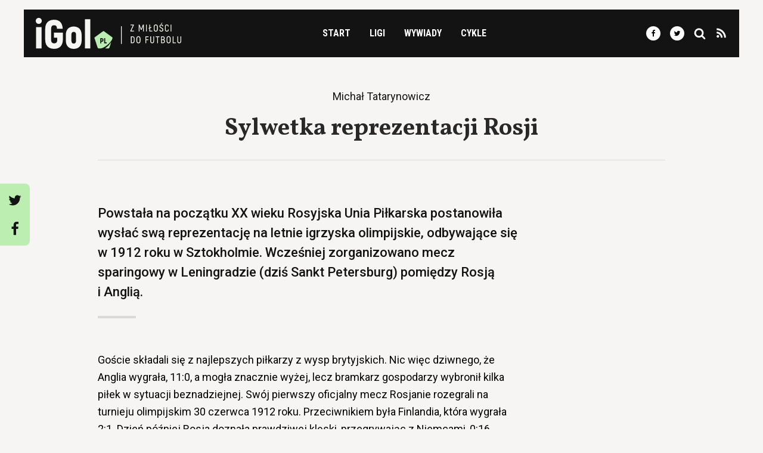

--- FILE ---
content_type: text/html; charset=UTF-8
request_url: https://igol.pl/sylwetka-reprezentacji-rosji/
body_size: 22335
content:
  <!doctype html>
<html lang="pl-PL">
<head>
<title>Sylwetka reprezentacji Rosji</title>
<meta charset="UTF-8">
<meta http-equiv="Content-Type" content="text/html; charset=UTF-8">
<meta http-equiv="X-UA-Compatible" content="IE=edge">
<meta name="viewport" content="width=device-width, initial-scale=1, shrink-to-fit=no">
<meta name="theme-color" content="#bceeb2">
<link rel="stylesheet" href="https://static.igol.pl/styles.css" type="text/css" media="screen">
<link rel="icon" type="image/png" href="https://static.igol.pl/icon.png">
<script src="https://static.igol.pl/scripts.js"></script>
<link rel="dns-prefetch" href="//fonts.googleapis.com/">
<link rel="dns-prefetch" href="//ajax.googleapis.com/">
<link rel="dns-prefetch" href="//s3.eu-central-1.amazonaws.com/">
<meta name='robots' content='index, follow, max-image-preview:large, max-snippet:-1, max-video-preview:-1' />

	<!-- This site is optimized with the Yoast SEO plugin v26.7 - https://yoast.com/wordpress/plugins/seo/ -->
	<link rel="canonical" href="https://igol.pl/sylwetka-reprezentacji-rosji/" />
	<meta property="og:locale" content="pl_PL" />
	<meta property="og:type" content="article" />
	<meta property="og:title" content="Sylwetka reprezentacji Rosji" />
	<meta property="og:url" content="https://igol.pl/sylwetka-reprezentacji-rosji/" />
	<meta property="og:site_name" content="iGol.pl" />
	<meta property="article:publisher" content="https://www.facebook.com/igolpl" />
	<meta property="article:published_time" content="2008-06-05T12:53:00+00:00" />
	<meta property="og:image" content="https://igol.pl/wp-content/uploads/2018/02/social.png" />
	<meta property="og:image:width" content="1200" />
	<meta property="og:image:height" content="630" />
	<meta property="og:image:type" content="image/png" />
	<meta name="twitter:card" content="summary_large_image" />
	<meta name="twitter:creator" content="@igolpl" />
	<meta name="twitter:site" content="@igolpl" />
	<script type="application/ld+json" class="yoast-schema-graph">{"@context":"https://schema.org","@graph":[{"@type":"Article","@id":"https://igol.pl/sylwetka-reprezentacji-rosji/#article","isPartOf":{"@id":"https://igol.pl/sylwetka-reprezentacji-rosji/"},"headline":"Sylwetka reprezentacji Rosji","datePublished":"2008-06-05T12:53:00+00:00","mainEntityOfPage":{"@id":"https://igol.pl/sylwetka-reprezentacji-rosji/"},"wordCount":1769,"publisher":{"@id":"https://igol.pl/#organization"},"keywords":["Rosja"],"articleSection":["Inne"],"inLanguage":"pl-PL"},{"@type":"WebPage","@id":"https://igol.pl/sylwetka-reprezentacji-rosji/","url":"https://igol.pl/sylwetka-reprezentacji-rosji/","name":"Sylwetka reprezentacji Rosji","isPartOf":{"@id":"https://igol.pl/#website"},"datePublished":"2008-06-05T12:53:00+00:00","inLanguage":"pl-PL","potentialAction":[{"@type":"ReadAction","target":["https://igol.pl/sylwetka-reprezentacji-rosji/"]}]},{"@type":"WebSite","@id":"https://igol.pl/#website","url":"https://igol.pl/","name":"iGol.pl","description":"Z miłości do futbolu","publisher":{"@id":"https://igol.pl/#organization"},"inLanguage":"pl-PL"},{"@type":"Organization","@id":"https://igol.pl/#organization","name":"iGol","url":"https://igol.pl/","logo":{"@type":"ImageObject","inLanguage":"pl-PL","@id":"https://igol.pl/#/schema/logo/image/","url":"https://igol.fra1.digitaloceanspaces.com/wp-content/uploads/2020/05/horizontal-white-bg.png","contentUrl":"https://igol.fra1.digitaloceanspaces.com/wp-content/uploads/2020/05/horizontal-white-bg.png","width":1865,"height":397,"caption":"iGol"},"image":{"@id":"https://igol.pl/#/schema/logo/image/"},"sameAs":["https://www.facebook.com/igolpl","https://x.com/igolpl","https://www.instagram.com/igolpl/","https://www.linkedin.com/company/igol/"]}]}</script>
	<!-- / Yoast SEO plugin. -->


<link rel='dns-prefetch' href='//analytics.weeby.studio' />
<style id='wp-img-auto-sizes-contain-inline-css' type='text/css'>
img:is([sizes=auto i],[sizes^="auto," i]){contain-intrinsic-size:3000px 1500px}
/*# sourceURL=wp-img-auto-sizes-contain-inline-css */
</style>

<link rel='stylesheet' id='wp-block-library-css' href='https://igol.pl/wp-includes/css/dist/block-library/style.min.css' type='text/css' media='all' />
<style id='global-styles-inline-css' type='text/css'>
:root{--wp--preset--aspect-ratio--square: 1;--wp--preset--aspect-ratio--4-3: 4/3;--wp--preset--aspect-ratio--3-4: 3/4;--wp--preset--aspect-ratio--3-2: 3/2;--wp--preset--aspect-ratio--2-3: 2/3;--wp--preset--aspect-ratio--16-9: 16/9;--wp--preset--aspect-ratio--9-16: 9/16;--wp--preset--color--black: #000000;--wp--preset--color--cyan-bluish-gray: #abb8c3;--wp--preset--color--white: #ffffff;--wp--preset--color--pale-pink: #f78da7;--wp--preset--color--vivid-red: #cf2e2e;--wp--preset--color--luminous-vivid-orange: #ff6900;--wp--preset--color--luminous-vivid-amber: #fcb900;--wp--preset--color--light-green-cyan: #7bdcb5;--wp--preset--color--vivid-green-cyan: #00d084;--wp--preset--color--pale-cyan-blue: #8ed1fc;--wp--preset--color--vivid-cyan-blue: #0693e3;--wp--preset--color--vivid-purple: #9b51e0;--wp--preset--gradient--vivid-cyan-blue-to-vivid-purple: linear-gradient(135deg,rgb(6,147,227) 0%,rgb(155,81,224) 100%);--wp--preset--gradient--light-green-cyan-to-vivid-green-cyan: linear-gradient(135deg,rgb(122,220,180) 0%,rgb(0,208,130) 100%);--wp--preset--gradient--luminous-vivid-amber-to-luminous-vivid-orange: linear-gradient(135deg,rgb(252,185,0) 0%,rgb(255,105,0) 100%);--wp--preset--gradient--luminous-vivid-orange-to-vivid-red: linear-gradient(135deg,rgb(255,105,0) 0%,rgb(207,46,46) 100%);--wp--preset--gradient--very-light-gray-to-cyan-bluish-gray: linear-gradient(135deg,rgb(238,238,238) 0%,rgb(169,184,195) 100%);--wp--preset--gradient--cool-to-warm-spectrum: linear-gradient(135deg,rgb(74,234,220) 0%,rgb(151,120,209) 20%,rgb(207,42,186) 40%,rgb(238,44,130) 60%,rgb(251,105,98) 80%,rgb(254,248,76) 100%);--wp--preset--gradient--blush-light-purple: linear-gradient(135deg,rgb(255,206,236) 0%,rgb(152,150,240) 100%);--wp--preset--gradient--blush-bordeaux: linear-gradient(135deg,rgb(254,205,165) 0%,rgb(254,45,45) 50%,rgb(107,0,62) 100%);--wp--preset--gradient--luminous-dusk: linear-gradient(135deg,rgb(255,203,112) 0%,rgb(199,81,192) 50%,rgb(65,88,208) 100%);--wp--preset--gradient--pale-ocean: linear-gradient(135deg,rgb(255,245,203) 0%,rgb(182,227,212) 50%,rgb(51,167,181) 100%);--wp--preset--gradient--electric-grass: linear-gradient(135deg,rgb(202,248,128) 0%,rgb(113,206,126) 100%);--wp--preset--gradient--midnight: linear-gradient(135deg,rgb(2,3,129) 0%,rgb(40,116,252) 100%);--wp--preset--font-size--small: 13px;--wp--preset--font-size--medium: 20px;--wp--preset--font-size--large: 36px;--wp--preset--font-size--x-large: 42px;--wp--preset--spacing--20: 0.44rem;--wp--preset--spacing--30: 0.67rem;--wp--preset--spacing--40: 1rem;--wp--preset--spacing--50: 1.5rem;--wp--preset--spacing--60: 2.25rem;--wp--preset--spacing--70: 3.38rem;--wp--preset--spacing--80: 5.06rem;--wp--preset--shadow--natural: 6px 6px 9px rgba(0, 0, 0, 0.2);--wp--preset--shadow--deep: 12px 12px 50px rgba(0, 0, 0, 0.4);--wp--preset--shadow--sharp: 6px 6px 0px rgba(0, 0, 0, 0.2);--wp--preset--shadow--outlined: 6px 6px 0px -3px rgb(255, 255, 255), 6px 6px rgb(0, 0, 0);--wp--preset--shadow--crisp: 6px 6px 0px rgb(0, 0, 0);}:where(.is-layout-flex){gap: 0.5em;}:where(.is-layout-grid){gap: 0.5em;}body .is-layout-flex{display: flex;}.is-layout-flex{flex-wrap: wrap;align-items: center;}.is-layout-flex > :is(*, div){margin: 0;}body .is-layout-grid{display: grid;}.is-layout-grid > :is(*, div){margin: 0;}:where(.wp-block-columns.is-layout-flex){gap: 2em;}:where(.wp-block-columns.is-layout-grid){gap: 2em;}:where(.wp-block-post-template.is-layout-flex){gap: 1.25em;}:where(.wp-block-post-template.is-layout-grid){gap: 1.25em;}.has-black-color{color: var(--wp--preset--color--black) !important;}.has-cyan-bluish-gray-color{color: var(--wp--preset--color--cyan-bluish-gray) !important;}.has-white-color{color: var(--wp--preset--color--white) !important;}.has-pale-pink-color{color: var(--wp--preset--color--pale-pink) !important;}.has-vivid-red-color{color: var(--wp--preset--color--vivid-red) !important;}.has-luminous-vivid-orange-color{color: var(--wp--preset--color--luminous-vivid-orange) !important;}.has-luminous-vivid-amber-color{color: var(--wp--preset--color--luminous-vivid-amber) !important;}.has-light-green-cyan-color{color: var(--wp--preset--color--light-green-cyan) !important;}.has-vivid-green-cyan-color{color: var(--wp--preset--color--vivid-green-cyan) !important;}.has-pale-cyan-blue-color{color: var(--wp--preset--color--pale-cyan-blue) !important;}.has-vivid-cyan-blue-color{color: var(--wp--preset--color--vivid-cyan-blue) !important;}.has-vivid-purple-color{color: var(--wp--preset--color--vivid-purple) !important;}.has-black-background-color{background-color: var(--wp--preset--color--black) !important;}.has-cyan-bluish-gray-background-color{background-color: var(--wp--preset--color--cyan-bluish-gray) !important;}.has-white-background-color{background-color: var(--wp--preset--color--white) !important;}.has-pale-pink-background-color{background-color: var(--wp--preset--color--pale-pink) !important;}.has-vivid-red-background-color{background-color: var(--wp--preset--color--vivid-red) !important;}.has-luminous-vivid-orange-background-color{background-color: var(--wp--preset--color--luminous-vivid-orange) !important;}.has-luminous-vivid-amber-background-color{background-color: var(--wp--preset--color--luminous-vivid-amber) !important;}.has-light-green-cyan-background-color{background-color: var(--wp--preset--color--light-green-cyan) !important;}.has-vivid-green-cyan-background-color{background-color: var(--wp--preset--color--vivid-green-cyan) !important;}.has-pale-cyan-blue-background-color{background-color: var(--wp--preset--color--pale-cyan-blue) !important;}.has-vivid-cyan-blue-background-color{background-color: var(--wp--preset--color--vivid-cyan-blue) !important;}.has-vivid-purple-background-color{background-color: var(--wp--preset--color--vivid-purple) !important;}.has-black-border-color{border-color: var(--wp--preset--color--black) !important;}.has-cyan-bluish-gray-border-color{border-color: var(--wp--preset--color--cyan-bluish-gray) !important;}.has-white-border-color{border-color: var(--wp--preset--color--white) !important;}.has-pale-pink-border-color{border-color: var(--wp--preset--color--pale-pink) !important;}.has-vivid-red-border-color{border-color: var(--wp--preset--color--vivid-red) !important;}.has-luminous-vivid-orange-border-color{border-color: var(--wp--preset--color--luminous-vivid-orange) !important;}.has-luminous-vivid-amber-border-color{border-color: var(--wp--preset--color--luminous-vivid-amber) !important;}.has-light-green-cyan-border-color{border-color: var(--wp--preset--color--light-green-cyan) !important;}.has-vivid-green-cyan-border-color{border-color: var(--wp--preset--color--vivid-green-cyan) !important;}.has-pale-cyan-blue-border-color{border-color: var(--wp--preset--color--pale-cyan-blue) !important;}.has-vivid-cyan-blue-border-color{border-color: var(--wp--preset--color--vivid-cyan-blue) !important;}.has-vivid-purple-border-color{border-color: var(--wp--preset--color--vivid-purple) !important;}.has-vivid-cyan-blue-to-vivid-purple-gradient-background{background: var(--wp--preset--gradient--vivid-cyan-blue-to-vivid-purple) !important;}.has-light-green-cyan-to-vivid-green-cyan-gradient-background{background: var(--wp--preset--gradient--light-green-cyan-to-vivid-green-cyan) !important;}.has-luminous-vivid-amber-to-luminous-vivid-orange-gradient-background{background: var(--wp--preset--gradient--luminous-vivid-amber-to-luminous-vivid-orange) !important;}.has-luminous-vivid-orange-to-vivid-red-gradient-background{background: var(--wp--preset--gradient--luminous-vivid-orange-to-vivid-red) !important;}.has-very-light-gray-to-cyan-bluish-gray-gradient-background{background: var(--wp--preset--gradient--very-light-gray-to-cyan-bluish-gray) !important;}.has-cool-to-warm-spectrum-gradient-background{background: var(--wp--preset--gradient--cool-to-warm-spectrum) !important;}.has-blush-light-purple-gradient-background{background: var(--wp--preset--gradient--blush-light-purple) !important;}.has-blush-bordeaux-gradient-background{background: var(--wp--preset--gradient--blush-bordeaux) !important;}.has-luminous-dusk-gradient-background{background: var(--wp--preset--gradient--luminous-dusk) !important;}.has-pale-ocean-gradient-background{background: var(--wp--preset--gradient--pale-ocean) !important;}.has-electric-grass-gradient-background{background: var(--wp--preset--gradient--electric-grass) !important;}.has-midnight-gradient-background{background: var(--wp--preset--gradient--midnight) !important;}.has-small-font-size{font-size: var(--wp--preset--font-size--small) !important;}.has-medium-font-size{font-size: var(--wp--preset--font-size--medium) !important;}.has-large-font-size{font-size: var(--wp--preset--font-size--large) !important;}.has-x-large-font-size{font-size: var(--wp--preset--font-size--x-large) !important;}
/*# sourceURL=global-styles-inline-css */
</style>

<style id='classic-theme-styles-inline-css' type='text/css'>
/*! This file is auto-generated */
.wp-block-button__link{color:#fff;background-color:#32373c;border-radius:9999px;box-shadow:none;text-decoration:none;padding:calc(.667em + 2px) calc(1.333em + 2px);font-size:1.125em}.wp-block-file__button{background:#32373c;color:#fff;text-decoration:none}
/*# sourceURL=/wp-includes/css/classic-themes.min.css */
</style>
<script type="text/javascript" defer data-domain='igol.pl' data-api='https://analytics.weeby.studio/api/event' data-cfasync='false' event-category="Inne" event-post_tag="Rosja" event-user_logged_in='no' src="https://analytics.weeby.studio/js/plausible.outbound-links.file-downloads.tagged-events.pageview-props.js?ver=2.5.0" id="plausible-analytics-js"></script>
<script type="text/javascript" id="plausible-analytics-js-after">
/* <![CDATA[ */
window.plausible = window.plausible || function() { (window.plausible.q = window.plausible.q || []).push(arguments) }
//# sourceURL=plausible-analytics-js-after
/* ]]> */
</script>
			</head>
<body class="antialiased bg-grey-light pt-nav lg:pt-0 wp-singular post-template-default single single-post postid-43638 single-format-standard wp-theme-igol">	
	<nav id="top-navigation" class="container mx-auto fixed pin-t pin-l pin-r lg:static z-50 lg:flex lg:flex-row lg:items-center lg:justify-between lg:flex-wrap bg-black lg:min-h-0 lg:py-3 px-5 mb-5 lg:my-4" data-nav-open="false">

      <div class="flex w-full items-center justify-between lg:w-auto">        
        <a href="https://igol.pl" rel="home"><svg class="block w-auto h-11 lg:h-13 my-4 lg:my-2px"xmlns="http://www.w3.org/2000/svg" width="447.64" height="95.32" viewBox="0 0 447.64 95.32"><path d="M9.27 18.53a9 9 0 0 0 4.7-1.3 9.35 9.35 0 0 0 3.31-3.36 9.14 9.14 0 0 0 1.25-4.6 9.38 9.38 0 0 0-1.25-4.76 8.93 8.93 0 0 0-3.31-3.29A9.58 9.58 0 0 0 9.27 0a9.76 9.76 0 0 0-4.82 1.22A8.63 8.63 0 0 0 1.2 4.51a9.94 9.94 0 0 0 0 9.47 8.75 8.75 0 0 0 3.25 3.31 9.46 9.46 0 0 0 4.82 1.24zM.76 93.73h16.93V28.2H.76v65.53zM56.36 95.2q12.77 0 19.7-7.15t7.37-20.77V45.52H55.74V61.1h10.4v6.18c0 3.86-.78 6.67-2.35 8.41s-4 2.61-7.18 2.58-5.42-.83-7-2.58-2.32-4.55-2.32-8.41V33.65q0-5.81 2.35-8.43c1.56-1.75 3.82-2.61 6.8-2.58s5.19.83 6.59 2.58 2.16 4.56 2.32 8.43H82.9q-.5-13.67-7.2-20.79T56.48 5.71a32 32 0 0 0-14.81 3.24 21.62 21.62 0 0 0-9.36 9.42q-3.25 6.19-3.25 15.28v33.63q0 9.09 3.26 15.31A21.61 21.61 0 0 0 41.66 92a31.37 31.37 0 0 0 14.7 3.2zM116.83 95.32a26.68 26.68 0 0 0 13.12-3.05 20.13 20.13 0 0 0 8.31-8.85 31.84 31.84 0 0 0 2.91-14.18V52.56a31.65 31.65 0 0 0-2.91-14.15 19.93 19.93 0 0 0-8.31-8.79 30 30 0 0 0-26.24 0 19.89 19.89 0 0 0-8.32 8.79 31.79 31.79 0 0 0-2.91 14.15v16.68a32 32 0 0 0 2.91 14.18 20.09 20.09 0 0 0 8.32 8.85 26.65 26.65 0 0 0 13.12 3.05zm0-16.32a6.27 6.27 0 0 1-5.35-2.33q-1.81-2.35-1.82-7.43V52.56c0-3.38.61-5.83 1.82-7.37a7.44 7.44 0 0 1 10.7 0c1.21 1.54 1.82 4 1.82 7.37v16.68q0 5.07-1.82 7.43a6.29 6.29 0 0 1-5.35 2.33zM151.22 4.08h16.81v89.65h-16.81z" fill="#f5f5f2"/><path d="M190.43 91.79l-9.5-29.25a3 3 0 0 1 1-3.19l24.88-18.08a3 3 0 0 1 3.35 0l24.9 18.08a3 3 0 0 1 1 3.19l-1.57 4.86c-12.55 19.72-30.7 26.25-33.29 26.32h-8.05a3 3 0 0 1-2.72-1.93zm41.85-17.41l-5.66 17.41a3 3 0 0 1-2.72 2h-10.44a65.07 65.07 0 0 0 18.82-19.41zm-30.41 3.95v-5.08h1.37a6 6 0 0 0 2.82-.64 4.31 4.31 0 0 0 1.78-1.83 6.94 6.94 0 0 0 0-5.78 4.33 4.33 0 0 0-1.78-1.84 6 6 0 0 0-2.82-.64h-4.58v15.81h3.21zm16.53 0v-3h-4.7V62.52h-3.21v15.81h7.91zm-16.53-8.13v-4.63h1.33a1.81 1.81 0 0 1 1.46.59 2.64 2.64 0 0 1 .51 1.74 2.55 2.55 0 0 1-.51 1.71 1.81 1.81 0 0 1-1.46.59h-1.33z" fill="#baedb0" fill-rule="evenodd"/><path fill="#f5f5f2" d="M294.04 39.42L302 22.37v-1.68h-10.52V23H299l-7.93 16.96v1.77h11.09v-2.31h-8.12zM329.9 20.69l-3.63 8.81c-.18.43-.37.92-.57 1.46s-.4 1.08-.59 1.61-.34 1-.46 1.34h-.12c-.12-.36-.27-.82-.45-1.34l-.58-1.62c-.2-.54-.39-1-.57-1.46l-3.63-8.81h-2.59v21h2.44v-9.65c0-1.13 0-2.23-.06-3.27s-.09-2.08-.15-3.1h.15c.27.8.6 1.68 1 2.62s.73 1.91 1.1 2.91l2.22 5.68h2.44l2.19-5.68c.38-1 .76-2 1.12-2.91s.69-1.82 1-2.62h.13c-.06 1-.11 2-.15 3.1s0 2.14-.07 3.27v9.65h2.44v-21h-2.56zM339.3 20.69h2.46v21.04h-2.46zM351.94 39.42v-7.91l3.82-1.47v-2.22l-3.82 1.47v-8.6h-2.46v9.53l-2.38.9v2.23l2.38-.91v9.29h9.41v-2.31h-6.95zM369.39 42.12a6.48 6.48 0 0 0 3.35-.85 5.39 5.39 0 0 0 2.12-2.42 8.56 8.56 0 0 0 .75-3.73v-7.85a8.5 8.5 0 0 0-.75-3.71 5.37 5.37 0 0 0-2.12-2.41 7 7 0 0 0-6.71 0 5.47 5.47 0 0 0-2.14 2.41 8.64 8.64 0 0 0-.76 3.71v7.85a8.7 8.7 0 0 0 .76 3.73 5.49 5.49 0 0 0 2.14 2.42 6.49 6.49 0 0 0 3.36.85zm0-2.41a3.33 3.33 0 0 1-2.79-1.19 5.34 5.34 0 0 1-.94-3.4v-7.85a5.26 5.26 0 0 1 .94-3.37 3.33 3.33 0 0 1 2.79-1.19 3.3 3.3 0 0 1 2.76 1.19 5.32 5.32 0 0 1 .94 3.37v7.85a5.4 5.4 0 0 1-.94 3.4 3.3 3.3 0 0 1-2.76 1.19zM384.98 18.61h2l3.21-3.57h-2.49zm1.56 23.51a6.63 6.63 0 0 0 2.53-.48 5.42 5.42 0 0 0 1.85-1.26 5.71 5.71 0 0 0 1.13-1.84 6.25 6.25 0 0 0 .38-2.16 5.69 5.69 0 0 0-.5-2.39 6.23 6.23 0 0 0-1.3-1.79 11.93 11.93 0 0 0-1.77-1.37c-.65-.4-1.29-.79-1.93-1.16a17.58 17.58 0 0 1-1.78-1.13 5.16 5.16 0 0 1-1.29-1.31 3 3 0 0 1-.51-1.67 2.76 2.76 0 0 1 .84-2.09 3.29 3.29 0 0 1 2.32-.79 3 3 0 0 1 2.23.83 3.72 3.72 0 0 1 .92 2.56h2.5a6.85 6.85 0 0 0-.76-3 5 5 0 0 0-1.94-2 6 6 0 0 0-3-.73 6.21 6.21 0 0 0-3 .7 4.9 4.9 0 0 0-1.95 1.85 5.22 5.22 0 0 0-.7 2.68 5.1 5.1 0 0 0 .5 2.31 6 6 0 0 0 1.29 1.76 12.64 12.64 0 0 0 1.77 1.37c.64.41 1.28.8 1.92 1.18a16 16 0 0 1 1.77 1.17 5.31 5.31 0 0 1 1.3 1.34 3.08 3.08 0 0 1 .5 1.69 4 4 0 0 1-.38 1.76 2.6 2.6 0 0 1-1.13 1.19 3.72 3.72 0 0 1-1.89.44 3.4 3.4 0 0 1-2.5-.91 3.81 3.81 0 0 1-1-2.69h-2.49a6.62 6.62 0 0 0 .78 3.18 5.09 5.09 0 0 0 2.08 2.06 6.55 6.55 0 0 0 3.21.7zM403.39 42.09a5.85 5.85 0 0 0 4.35-1.63 7 7 0 0 0 1.78-4.62h-2.46a4.82 4.82 0 0 1-1.11 3 3.39 3.39 0 0 1-2.59 1 3.49 3.49 0 0 1-1.8-.45 3 3 0 0 1-1.22-1.36 5.53 5.53 0 0 1-.44-2.31v-8.9a5.77 5.77 0 0 1 .43-2.33 3 3 0 0 1 1.17-1.37 3.82 3.82 0 0 1 4.34.52 4.74 4.74 0 0 1 1.06 3h2.44a8.09 8.09 0 0 0-.86-3.43 5.14 5.14 0 0 0-2.06-2.12 6.31 6.31 0 0 0-3.12-.73 6.05 6.05 0 0 0-3.09.76 5.07 5.07 0 0 0-2 2.18 7.8 7.8 0 0 0-.73 3.52v8.9a7.65 7.65 0 0 0 .74 3.51 5.05 5.05 0 0 0 2.07 2.17 6.2 6.2 0 0 0 3.1.69zM415.06 20.69h2.47v21.04h-2.47zM292.72 77.81h5a7.31 7.31 0 0 0 3.41-.76 5.13 5.13 0 0 0 2.18-2.17 7.41 7.41 0 0 0 .76-3.44v-8.3a7.41 7.41 0 0 0-.76-3.44 5.05 5.05 0 0 0-2.17-2.17 7.19 7.19 0 0 0-3.44-.76h-5v21zm2.46-2.34V59.11h2.55a3.8 3.8 0 0 1 2.88 1 4.25 4.25 0 0 1 1 3.06v8.15a4.29 4.29 0 0 1-1 3.09 3.84 3.84 0 0 1-2.87 1h-2.55zM316 78.2a6.39 6.39 0 0 0 3.35-.86 5.49 5.49 0 0 0 2.12-2.41 8.87 8.87 0 0 0 .75-3.74v-7.84a8.73 8.73 0 0 0-.75-3.71 5.49 5.49 0 0 0-2.12-2.41 7 7 0 0 0-6.71 0 5.49 5.49 0 0 0-2.15 2.41 8.58 8.58 0 0 0-.75 3.71v7.84a8.72 8.72 0 0 0 .75 3.74 5.49 5.49 0 0 0 2.15 2.41 6.4 6.4 0 0 0 3.36.86zm0-2.41a3.39 3.39 0 0 1-2.8-1.19 5.41 5.41 0 0 1-.93-3.41v-7.84a5.32 5.32 0 0 1 .93-3.37 3.4 3.4 0 0 1 2.8-1.2 3.36 3.36 0 0 1 2.76 1.2 5.32 5.32 0 0 1 .93 3.37v7.84a5.41 5.41 0 0 1-.93 3.41 3.35 3.35 0 0 1-2.76 1.19zM347.29 59.05v-2.28h-9.74v21.04h2.47v-9.32h6.73V66.2h-6.73v-7.15h7.27zM358.33 78.11a6.22 6.22 0 0 0 3.14-.77 5.19 5.19 0 0 0 2.09-2.25 8.06 8.06 0 0 0 .75-3.66V56.77h-2.49v14.66a5.77 5.77 0 0 1-.44 2.41 3 3 0 0 1-1.21 1.41 3.51 3.51 0 0 1-1.84.45 3.43 3.43 0 0 1-1.81-.45 3.07 3.07 0 0 1-1.21-1.41 5.94 5.94 0 0 1-.43-2.41V56.77h-2.53v14.66a8.19 8.19 0 0 0 .76 3.66 5.17 5.17 0 0 0 2.08 2.25 6.24 6.24 0 0 0 3.14.77zM380.63 56.77h-11.52v2.31h4.51v18.73h2.5V59.08h4.51v-2.31zM394.32 66.95a3.63 3.63 0 0 0 1.73-1.69 6.95 6.95 0 0 0 0-5.91 4.62 4.62 0 0 0-1.92-1.92 6.47 6.47 0 0 0-3-.66h-5.35v21h5.74a7.24 7.24 0 0 0 3.21-.69 4.87 4.87 0 0 0 2.07-2 6.61 6.61 0 0 0 .74-3.2 5.82 5.82 0 0 0-.85-3.2 4.35 4.35 0 0 0-2.37-1.73zm-3.4-7.87a3.28 3.28 0 0 1 2.45.81 3.51 3.51 0 0 1 .8 2.53 3.78 3.78 0 0 1-.79 2.6 3.1 3.1 0 0 1-2.4.88h-2.76v-6.82h2.7zm.37 16.42h-3.07v-7.28h2.84a5 5 0 0 1 2.08.41 3.11 3.11 0 0 1 1.37 1.24 4 4 0 0 1 .55 2.08 3.52 3.52 0 0 1-.93 2.71 3.94 3.94 0 0 1-2.84.84zM408.89 78.2a6.39 6.39 0 0 0 3.35-.86 5.49 5.49 0 0 0 2.12-2.39 8.72 8.72 0 0 0 .75-3.74v-7.86a8.58 8.58 0 0 0-.75-3.71 5.49 5.49 0 0 0-2.12-2.41 7 7 0 0 0-6.71 0 5.55 5.55 0 0 0-2.15 2.41 8.73 8.73 0 0 0-.75 3.71v7.84a8.87 8.87 0 0 0 .75 3.74 5.55 5.55 0 0 0 2.15 2.41 6.4 6.4 0 0 0 3.36.86zm0-2.41a3.39 3.39 0 0 1-2.8-1.19 5.41 5.41 0 0 1-.93-3.41v-7.84a5.32 5.32 0 0 1 .9-3.4 3.4 3.4 0 0 1 2.8-1.2 3.36 3.36 0 0 1 2.76 1.2 5.32 5.32 0 0 1 .93 3.37v7.84a5.41 5.41 0 0 1-.93 3.41 3.35 3.35 0 0 1-2.73 1.22zM423.81 75.47v-18.7h-2.47v21.04h9.81v-2.34h-7.34zM441.66 78.11a6.24 6.24 0 0 0 3.14-.77 5.22 5.22 0 0 0 2.08-2.25 8.19 8.19 0 0 0 .76-3.66V56.77h-2.5v14.66a5.94 5.94 0 0 1-.43 2.41 3 3 0 0 1-1.22 1.41 3.5 3.5 0 0 1-1.83.45 3.46 3.46 0 0 1-1.82-.45 3 3 0 0 1-1.2-1.41 5.77 5.77 0 0 1-.44-2.41V56.77h-2.52v14.66a8.2 8.2 0 0 0 .75 3.66 5.19 5.19 0 0 0 2.09 2.25 6.22 6.22 0 0 0 3.14.77zM262.47 25.58h2.35v54.7h-2.35z"/></svg></a>
        <div class="block lg:hidden">
          <button class="flex items-center text-white ml-5 outline-none" data-nav-toggle>
            <svg class="fill-current h-8 w-8" viewBox="0 0 20 20" xmlns="http://www.w3.org/2000/svg"><title>Menu</title><path d="M0 3h20v2H0V3zm0 6h20v2H0V9zm0 6h20v2H0v-2z"/></svg>
          </button>
        </div>
      </div>

        <div class="hidden lg:block mt-5 lg:mt-0 lg:text-center" data-nav-menu>
        <ul class="lg:flex list-reset font-condensed font-bold uppercase">
          <li class="block mt-3 lg:mt-0 mr-8">
            <a href="https://igol.pl" class="no-underline text-white hover:text-green transition-color">Start</a>
          </li>
          <li class="block mt-3 lg:mt-0 mr-8 relative" data-has-submenu>
            <div class="no-underline text-white hover:text-green transition-color cursor-default">Ligi</div>
            <div class="submenu-container">
                <ul class="submenu">
                  <li class="py-2 lg:py-2"><a href="/ekstraklasa/" class="text-white font-normal lg:font-bold lg:text-black no-underline hover:opacity-75"><svg class="mr-2 align-center w-4"xmlns="http://www.w3.org/2000/svg" viewBox="0 0 512 512"><circle cx="256" cy="256" r="256" fill="#f0f0f0"/><path d="M512 256c0 141.384-114.616 256-256 256S0 397.384 0 256" fill="#d80027"/></svg> PKO Ekstraklasa</a></li>
                  <li class="py-2 lg:py-2"><a href="/1liga/" class="text-white font-normal lg:font-bold lg:text-black no-underline hover:opacity-75"><svg class="mr-2 align-center w-4"xmlns="http://www.w3.org/2000/svg" viewBox="0 0 512 512"><circle cx="256" cy="256" r="256" fill="#f0f0f0"/><path d="M512 256c0 141.384-114.616 256-256 256S0 397.384 0 256" fill="#d80027"/></svg> Betclic 1. Liga</a></li>
                  <li class="py-2 lg:py-2"><a href="/2liga/" class="text-white font-normal lg:font-bold lg:text-black no-underline hover:opacity-75"><svg class="mr-2 align-center w-4"xmlns="http://www.w3.org/2000/svg" viewBox="0 0 512 512"><circle cx="256" cy="256" r="256" fill="#f0f0f0"/><path d="M512 256c0 141.384-114.616 256-256 256S0 397.384 0 256" fill="#d80027"/></svg> Betclic 2. Liga</a></li>
                  <li class="py-2 lg:py-2"><a href="/nizsze-ligi/" class="text-white font-normal lg:font-bold lg:text-black no-underline hover:opacity-75"><svg class="mr-2 align-center w-4"xmlns="http://www.w3.org/2000/svg" viewBox="0 0 512 512"><circle cx="256" cy="256" r="256" fill="#f0f0f0"/><path d="M512 256c0 141.384-114.616 256-256 256S0 397.384 0 256" fill="#d80027"/></svg> Niższe ligi</a></li>
                  <li class="py-2 lg:py-2"><a href="/liga-mistrzow/" class="text-white font-normal lg:font-bold lg:text-black no-underline hover:opacity-75">Liga Mistrzów</a></li>
                  <li class="py-2 lg:py-2"><a href="/liga-europy/" class="text-white font-normal lg:font-bold lg:text-black no-underline hover:opacity-75">Liga Europy</a></li>
                  <li class="py-2 lg:py-2"><a href="/liga-konferencji/" class="text-white font-normal lg:font-bold lg:text-black no-underline hover:opacity-75">Liga Konferencji</a></li>
                </ul>
            </div>
          </li>
          <li class="block mt-3 lg:mt-0 mr-8 relative" ><a href="/temat/wywiady/" class="no-underline text-white hover:text-green transition-color">Wywiady</a></li>
          <li class="block mt-3 lg:mt-0 mr-8 relative" data-has-submenu>
            <div class="no-underline text-white hover:text-green transition-color cursor-default">Cykle</div>
            <div class="submenu-container">
            <ul class="submenu">
              <li class="py-2 lg:py-2"><a href="/cykl/futbol-jest-wielki/" class="text-white font-normal lg:font-bold lg:text-black no-underline block hover:opacity-75">Futbol jest wielki
                  <span class="hidden lg:block font-normal font-sans normal-case mt-1 text-xs text-grey-dark ">Historia piłki nożnej</span>
                </a></li>
              <li class="py-2 lg:py-2"><a href="/cykl/notes-taktyka/" class="text-white font-normal lg:font-bold lg:text-black no-underline block hover:opacity-75">
                Notes taktyka
                <span class="hidden lg:block font-normal font-sans normal-case mt-1 text-xs text-grey-dark ">Analityczne spojrzenie na futbol</span>
              </a></li>
              <li class="py-2 lg:py-2"><a href="/cykl/o-nich-bedzie-glosno/" class="text-white font-normal lg:font-bold lg:text-black no-underline block hover:opacity-75">
                O nich będzie głośno
                <span class="hidden lg:block font-normal font-sans normal-case mt-1 text-xs text-grey-dark ">Tym piłkarzom wróżymy karierę</span>
              </a></li>
              <li class="py-2 lg:py-2"><a href="/cykl/ranking-igola/" class="text-white font-normal lg:font-bold lg:text-black no-underline block hover:opacity-75">Ranking iGola
                <span class="hidden lg:block font-normal font-sans normal-case mt-1 text-xs text-grey-dark ">Najlepsi piłkarze wg pozycji</span>
              </a></li>
              <li class="py-2 lg:py-2"><a href="/cykl/tam-tez-kopia/" class="text-white font-normal lg:font-bold lg:text-black no-underline block hover:opacity-75">Tam też kopią
                <span class="hidden lg:block font-normal font-sans normal-case mt-1 text-xs text-grey-dark ">Futbol w krajach egzotycznych</span>
              </a></li>
              <li class="py-2 lg:py-2"><a href="/cykl/polskie-slady/" class="text-white font-normal lg:font-bold lg:text-black no-underline block hover:opacity-75">Polskie Ślady
                <span class="hidden lg:block font-normal font-sans normal-case mt-1 text-xs text-grey-dark ">Piłkarze z polskimi korzeniami</span>
              </a></li>
            </ul>
            </div>
          </li>          
        </ul>
      </div>

      <div class="hidden lg:block mt-6 pb-8 mb-8 lg:my-0 lg:pb-0" data-nav-menu>
        <div class="flex flex-row items-center text-white">
          <a href="https://www.facebook.com/igolpl" target="_blank" class="bg-white inline-block w-6 h-6 rounded-full align-center justify-center flex hover:bg-green mr-4">
            <svg class="w-3 h-6"width="1792" height="1792" viewBox="0 0 1792 1792" xmlns="http://www.w3.org/2000/svg"><path d="M1343 12v264h-157q-86 0-116 36t-30 108v189h293l-39 296h-254v759h-306v-759h-255v-296h255v-218q0-186 104-288.5t277-102.5q147 0 228 12z"/></svg>
          </a>
          <a href="https://twitter.com/igolpl" target="_blank" class="bg-white inline-block w-6 h-6 rounded-full align-center justify-center flex hover:bg-green mr-4">
            <svg class="w-3 h-6"width="1792" height="1792" viewBox="0 0 1792 1792" xmlns="http://www.w3.org/2000/svg"><path d="M1684 408q-67 98-162 167 1 14 1 42 0 130-38 259.5t-115.5 248.5-184.5 210.5-258 146-323 54.5q-271 0-496-145 35 4 78 4 225 0 401-138-105-2-188-64.5t-114-159.5q33 5 61 5 43 0 85-11-112-23-185.5-111.5t-73.5-205.5v-4q68 38 146 41-66-44-105-115t-39-154q0-88 44-163 121 149 294.5 238.5t371.5 99.5q-8-38-8-74 0-134 94.5-228.5t228.5-94.5q140 0 236 102 109-21 205-78-37 115-142 178 93-10 186-50z"/></svg>
          </a>
          <a href="/szukaj" class="text-white inline-block align-center justify-center flex hover:text-green transition-color mr-4">
            <svg class="w-5 h-5 fill-current"width="1792" height="1792" viewBox="0 0 1792 1792" xmlns="http://www.w3.org/2000/svg"><path d="M1216 832q0-185-131.5-316.5t-316.5-131.5-316.5 131.5-131.5 316.5 131.5 316.5 316.5 131.5 316.5-131.5 131.5-316.5zm512 832q0 52-38 90t-90 38q-54 0-90-38l-343-342q-179 124-399 124-143 0-273.5-55.5t-225-150-150-225-55.5-273.5 55.5-273.5 150-225 225-150 273.5-55.5 273.5 55.5 225 150 150 225 55.5 273.5q0 220-124 399l343 343q37 37 37 90z"/></svg>
          </a>
          <a href="https://igol.pl/feed/" class="text-white inline-block align-center justify-center flex hover:text-green transition-color">
            <svg class="w-5 h-5 fill-current"width="1792" height="1792" viewBox="0 0 1792 1792" xmlns="http://www.w3.org/2000/svg"><path d="M576 1344q0 80-56 136t-136 56-136-56-56-136 56-136 136-56 136 56 56 136zm512 123q2 28-17 48-18 21-47 21h-135q-25 0-43-16.5t-20-41.5q-22-229-184.5-391.5t-391.5-184.5q-25-2-41.5-20t-16.5-43v-135q0-29 21-47 17-17 43-17h5q160 13 306 80.5t259 181.5q114 113 181.5 259t80.5 306zm512 2q2 27-18 47-18 20-46 20h-143q-26 0-44.5-17.5t-19.5-42.5q-12-215-101-408.5t-231.5-336-336-231.5-408.5-102q-25-1-42.5-19.5t-17.5-43.5v-143q0-28 20-46 18-18 44-18h3q262 13 501.5 120t425.5 294q187 186 294 425.5t120 501.5z"/></svg>
          </a>
        </div>
      </div>
    </nav>    


<div class="container mx-auto pl-width-space pr-width-space">

  <article id="article" class="font-sans color-base mt-8 lg:pt-6 pb-6 mx-auto px-5 xl:px-0" style="max-width: 952px;">

  <div id="progress-bar" class="container"><span id="progress-bar__status"></span></div>

  <header class="text-center">
    <div class="author vcard text-base lg:text-lg mb-6">
          <a href="/autor/micha%C5%82-tatarynowicz" class="no-underline text-black hover:text-green-dark"><span class="fn">Michał Tatarynowicz</span></a>
        </div>

    <h1 class="entry-title text-grey-dark font-serif font-bold text-3xl lg:text-5xl leading-none my-4 pb-4 mx-auto lg:px-10 lg:mx-10">Sylwetka reprezentacji Rosji</h1>
    <hr class="border-t border-grey">
    <h2 class="entry-subtitle italic font-serif font-normal text-lg lg:text-xl mt-6 mb-8 lg:mb-10 lg:px-8 leading-normal"></h2>  
  </header>

  
  <div class="flex flex-wrap pt-8">
    <div class="entry-content w-full lg:w-3/4 font-sans text-base leading-normal">
    
      <div class="entry-summary font-sans font-medium text-2xl text-black leading-normal">
        <p>Powstała na początku XX wieku Rosyjska Unia Piłkarska postanowiła wysłać swą reprezentację na letnie igrzyska olimpijskie, odbywające się w&nbsp;1912 roku w&nbsp;Sztokholmie. Wcześniej zorganizowano mecz sparingowy w&nbsp;Leningradzie (dziś Sankt Petersburg) pomiędzy Rosją i&nbsp;Anglią.</p>
      </div>
      
      <hr class="inline-block border-t-4 border-grey w-16 my-6">

      <p class="entry-sm mb-6">
          <a href="https://twitter.com/intent/tweet?text=Sylwetka%20reprezentacji%20Rosji+-+https%3A%2F%2Figol.pl%2Fsylwetka-reprezentacji-rosji%2F" class="btn btn-small btn-green mb-2 mr-2" target="_blank"><span class="xl:hidden">Udostępnij na</span> <svg class="w-4 h-4 fill-current align-middle lg:bg-green"width="1792" height="1792" viewBox="0 0 1792 1792" xmlns="http://www.w3.org/2000/svg"><path d="M1684 408q-67 98-162 167 1 14 1 42 0 130-38 259.5t-115.5 248.5-184.5 210.5-258 146-323 54.5q-271 0-496-145 35 4 78 4 225 0 401-138-105-2-188-64.5t-114-159.5q33 5 61 5 43 0 85-11-112-23-185.5-111.5t-73.5-205.5v-4q68 38 146 41-66-44-105-115t-39-154q0-88 44-163 121 149 294.5 238.5t371.5 99.5q-8-38-8-74 0-134 94.5-228.5t228.5-94.5q140 0 236 102 109-21 205-78-37 115-142 178 93-10 186-50z"/></svg></a> 
          <a href="https://facebook.com/sharer.php?u=https%3A%2F%2Figol.pl%2Fsylwetka-reprezentacji-rosji%2F&amp;t=Sylwetka%20reprezentacji%20Rosji" class="btn btn-small btn-green" target="_blank"><span class="xl:hidden">Udostępnij na</span>  <svg class="w-4 h-4 fill-current align-middle lg:bg-green"width="1792" height="1792" viewBox="0 0 1792 1792" xmlns="http://www.w3.org/2000/svg"><path d="M1343 12v264h-157q-86 0-116 36t-30 108v189h293l-39 296h-254v759h-306v-759h-255v-296h255v-218q0-186 104-288.5t277-102.5q147 0 228 12z"/></svg></a>
      </p>

      <div class="entry-text">

        <p><span id="more-43638"></span></p>
<p>Goście składali się z&nbsp;najlepszych piłkarzy z&nbsp;wysp brytyjskich. Nic więc dziwnego, że Anglia wygrała, 11:0, a&nbsp;mogła znacznie wyżej, lecz bramkarz gospodarzy wybronił kilka piłek w&nbsp;sytuacji beznadziejnej. Swój pierwszy oficjalny mecz Rosjanie rozegrali na turnieju olimpijskim 30 czerwca 1912 roku. Przeciwnikiem była Finlandia, która wygrała 2:1. Dzień później Rosja doznała prawdziwej klęski, przegrywając z&nbsp;Niemcami, 0:16 i&nbsp;odpadając z&nbsp;turnieju. Do czasu wybuchu I&nbsp;wojny światowej Rosjanie rozegrali w&nbsp;sumie 8 spotkań, nie wygrywając żadnego i&nbsp;trzykrotnie remisując. Losy pierwszej wojny światowej, rewolucja październikowa oraz dojście do władzy bolszewików, zahamowało rozwój piłki reprezentacyjnej na około dziewięć lat.</p>
<p>30 grudnia 1922 roku powstało największe w&nbsp;historii państwo socjalistyczne, Związek Socjalistycznych Republik Radzieckich (ZSRR).Wtedy też ustabilizowała się sytuacja polityczna w&nbsp;kraju. Powołano Federację Piłki Nożnej Związku Socjalistycznych Republik Radzieckich, która wkrótce potem zorganizowała mecz towarzyski ze Szwecją. Do Sztokholmu pojechali jedynie reprezentanci Rosyjskiej Federacyjnej Socjalistycznej Republiki Radzieckiej (RFSRR). Mecz rozegrano 21 sierpnia 1923 roku na stadionie &#8222;Royal&#8221;, który zgromadził tego dnia 40 tysięcy ludzi. Spotkanie zakończyło się pierwszym historycznym zwycięstwem gości, 2:1. Kolejne dwie wyjazdowe potyczki, z&nbsp;Norwegią oraz Estonią, również kończyły się zwycięstwem RFSRR. Za pierwszy oficjalny mecz Związku Radzieckiego uznaje się spotkanie z&nbsp;Turcją w&nbsp;Moskwie 16 listopada 1924 roku. </p>
<p>Sowieci wygrali pewnie 3:0 po dwóch golach swego kapitana, Michaiła Butusowa oraz Aleksandra Szpakowskiego. Turcja była jedynym sparingpartnerem w&nbsp;kolejnych latach. Oba państwa nie wchodziły w&nbsp;skład FIFA, dlatego nie mogły rozgrywać meczów z&nbsp;innymi. W&nbsp;latach 1925-1935 doszło do 14 spotkań sowiecko-tureckich, z&nbsp;których Sborna wygrała dziewięć, remisowała cztery razy i&nbsp;tylko raz doznała porażki. W&nbsp;drugiej połowie lat 30. XX wieku coraz bardziej napięta sytuacja na arenie międzynarodowej spowodowała przerwanie występów reprezentacji ZSRR, wznowionych dopiero po wybuchu II wojny światowej.</p>
<p>W 1947 roku piłkarska federacja Związku Radzieckiego uzyskała członkostwo w&nbsp;strukturach FIFA, lecz dopiero pięć lat później rozegrała pierwszy po wojnie mecz międzypaństwowy. Los chciał, iż był to mecz z&nbsp;Bułgarią na turnieju olimpijskim w&nbsp;Finlandii. Piłkarze Sbornej zwyciężyli dopiero po dogrywce, 2:1 i&nbsp;awansowali do kolejnej rundy. Tu czekała na nich reprezentacja Jugosławii. Z&nbsp;powodów politycznych, pojedynek miał bardzo prestiżowy wymiar (po wojnie Jugosławia skutecznie opierała się wpływom radzieckim). W&nbsp;regulaminowym czasie był remis 5:5. Pierwszego w&nbsp;historii hat-tricka zdobył zawodnik VVS Moskwa, Bobrow. Dogrywka nie przyniosła rozstrzygnięcia, więc mecz powtórzono. Górą okazała się Jugosławia i&nbsp;drużyna sowiecka odpadła z&nbsp;rozgrywek.            </p>
<h4>Medale, medale  </h4>
<p>Znacznie lepiej zespół wypadł na olimpiadzie w&nbsp;Australii, cztery lata później. Podopieczni Gawriła Kaczalina najpierw pokonali Niemców (2:1), następnie zremisowali z&nbsp;Indiami (0:0) i&nbsp;wygrali z&nbsp;Indonezją (4:0). W&nbsp;półfinale, po dogrywce odesłali do domu Bułgarię. Finał zapowiadał się bardzo emocjonująco, gdyż na ZSRR czekała Jugosławia. Stadion Olympic Park w&nbsp;Melbourne zebrał 100 tysięcy ludzi. Spotkanie miało bardzo wyrównany przebieg. O&nbsp;złotym medalu zadecydowała bramka Antolija Iljina w&nbsp;48. minucie. Związek Radziecki mógł się cieszyć z&nbsp;pierwszego sukcesu na arenie międzynarodowej. Warto dodać, iż przez cały turniej bramki mistrzów olimpijskich strzegł jeden z&nbsp;najlepszych golkiperów w&nbsp;historii, Lew Jaszyn. Natomiast w&nbsp;napadzie grał Eduard Strielcow, nazywany rosyjskim Pele.</p>
<p>Rok po wielkim sukcesie, Związek Radziecki czekały eliminacje do mistrzostw świata. Wtedy też doszło do pierwszej potyczki z&nbsp;Polską. W&nbsp;Moskwie górą byli gospodarze, pokonując naszą reprezentację pewnie 3:0. W&nbsp;rewanżu górą okazała się Polska, prowadzona przez Henryka Reymana. W&nbsp;meczu rozgrywanym na stadionie Śląskim w&nbsp;Chorzowie zwycięstwo Polakom zapewnił legendarny piłkarz, Gerard Cieślik, zdobywając dwa gole. O&nbsp;tym, kto awansuje, potrzebny był dodatkowy mecz na neutralnym terenie. Wybrano Lipsk a&nbsp;górą była drużyna Kaczalina wygrywając 2:0. Turniej finałowy Sborna zaczęła od remisu 2:2 z&nbsp;Anglią. Następnie pokonała Austrię 2:0 i&nbsp;doznała porażki z&nbsp;Brazylią. O&nbsp;awansie do ćwierćfinału miał zadecydować dodatkowy mecz z&nbsp;Anglią. Bohater z&nbsp;Melbourne, Antolij Iljin zdobywając gola w&nbsp;68. minucie zapewnił swojej drużynie udział w&nbsp;1/4 finału. Przeciwnikiem był gospodarz mistrzostw, ekipa Szwecji. Na stadionie Rasunda w&nbsp;Sztokholmie, ZSRR przegrał 0:2 i&nbsp;odpadł.</p>
<p>Rok 1960 to debiut na mistrzostwach Europy. Zwycięski dwumecz z&nbsp;Węgrami uznano za inaugurację całych rozgrywek, mimo, iż został rozegrany rok przed głównym turniejem we Francji. W&nbsp;ćwierćfinale przeciwnikiem miała być Hiszpania, lecz rządzący w&nbsp;kraju Francisco Franco nie dał zgody na wyjazd piłkarzy do Moskwy oraz odmówił przyjęcia gości. Europejska Unia Piłkarska była zmuszona zweryfikować wynik dwumeczu jako dwa walkowery dla ZSRR co dało im awans do półfinału gdzie rywalem była Czechosłowacja. Drużyna Kaczalina wygrała 2:0 i&nbsp;awansowała do finału w&nbsp;Paryżu. Ponownie rywalem okazała się Jugosławia i&nbsp;znów zwyciężyła Sborna (po dogrywce) 2:1 stając się pierwszym triumfatorem mistrzostw Europy.</p>
<p>Kolejne lata to dotarcie do ćwierćfinału mistrzostw Świata w&nbsp;Chile w&nbsp;1962 roku, wicemistrzostwo Europy w&nbsp;1964 roku (porażka w&nbsp;finale z&nbsp;Hiszpanią, 1:2), czwarte miejsce na angielskim mundialu w&nbsp;1966 roku, czwarta pozycja w&nbsp;mistrzostwach Europy 1968r., odpadnięcie w&nbsp;ćwierćfinale mundialu w&nbsp;Meksyku w&nbsp;roku 1970, wicemistrzostwo Europy w&nbsp;1972 roku (porażka w&nbsp;finale z&nbsp;RFN, 0:3), brązowy medal Igrzysk Olimpijskich w&nbsp;Monachium.   </p>
<h4>Kryzys i&nbsp;koniec ZSRR </h4>
<p>Rok po ostatnim sukcesie, ZSRR nie zdołał zakwalifikować się do finałów ME w&nbsp;Zachodnich Niemczech. W&nbsp;roku 1976 Sborna zdobyła brąz na Olimpiadzie w&nbsp;Montrealu, co było jedynym sukcesem w&nbsp;latach 70. Po roszadzie trenerskiej, rotacji w&nbsp;składzie, drużyna zdobyła brązowy medal Igrzysk Olimpijskich w&nbsp;Moskwie. Na hiszpańskim mundialu w&nbsp;1982 roku Sowieci dotarli do drugiej rundy, w&nbsp;której pokonali Belgów, 1:0 oraz bezbramkowo zremisowali z&nbsp;Polską. Awans do półfinału wywalczyła nasza reprezentacja, dzięki wygranej w&nbsp;pamiętnym meczu z&nbsp;Belgią w&nbsp;Barcelonie (hat-trick Zbigniewa Bońka).</p>
<p>Mistrzostwa Świata w&nbsp;Meksyku zakończyły się dla Sbornej w&nbsp;1/8 finału, gdzie górą byli Belgowie zwyciężając w&nbsp;bardzo interesującym meczu, 4:3. Dwa lata później, pod opieką Walerego Łobanowskiego, ZSRR dotarł aż do finału EURO w&nbsp;RFN. Wcześniej, w&nbsp;fazie grupowej okazali się lepsi od Holendrów, Irlandczyków oraz Anglików. W&nbsp;półfinale pewnie pokonali Włochów, 2:0. W&nbsp;meczu finałowym rewanż za porażkę w&nbsp;grupie wzięła Holandia. Pomarańczowi wygrali 2:0 i&nbsp;sprzątnęli z&nbsp;przed nosa zawodnikom radzieckim drugi w&nbsp;historii tytuł mistrzów Europy. W&nbsp;tym samym roku drużyna zdobyła złoty medal olimpijski, pokonując w&nbsp;Seulu Brazylię 2:1. 8 grudnia 1991 roku przywódcy Rosji, Ukrainy oraz Białorusi podpisali układ, który powołał Wspólnotę Niepodległym Państw. Siedemnaście dni później władzę oddał Michaił Gorbaczow, co oznaczało upadek Związku Radzieckiego. Na EURO 92 drużyna trenera Antolija Byszowieca występowała pod nazwą reprezentacji Wspólnoty Niepodległych Państw. Lecz zajęła ostatnie miejsce w&nbsp;grupie, za Niemcami, Holandią oraz Szkocją.    </p>
<h4>Nowe, stare państwo </h4>
<p>Do mundialu w&nbsp;USA w&nbsp;roku 1994 przystąpiła już samodzielnie reprezentacja Rosji. W&nbsp;grupie B, zajęła trzecie miejsce, za późniejszym triumfatorem, reprezentacją Brazylii oraz Szwecją. Ciekawostką jest fakt, iż królem strzelców turnieju, został Oleg Salenko, głównie dzięki pięciu bramkom, zdobytym w&nbsp;wygranym 6:1 meczu z&nbsp;Kamerunem. Na EURO 96 Rosjanie trafili do grupy śmierci, w&nbsp;której zajęli ostatnie miejsce, za Niemcami, Czechami oraz Włochami. Na kolejnym mundialu w&nbsp;Korei i&nbsp;Japonii, zespół zajął trzecie miejsce w&nbsp;grupie, mimo, iż piłkarze Olega Romancewa zaczęli turniej od zwycięstwa z&nbsp;Tunezją, 2:0, po golach Karpina i&nbsp;Titowa. Późniejsze porażki z&nbsp;gospodarzem, Japonią (0-1) oraz Belgią (2-3) pozbawiły Rosjan szans na wyjście z&nbsp;grupy. W&nbsp;konsekwencji Romancew odszedł ze stanowiska selekcjonera. EURO 2004, Rosjanie ponownie zakończyli na fazie grupowej. </p>
<p>Ciekawostką jest fakt, iż zostali jedyną reprezentacją, która pokonała w&nbsp;portugalskim turnieju, późniejszych mistrzów Europy, Greków 2:1. Po nieudanej walce o&nbsp;awans do mundialu w&nbsp;Niemczech, nowym selekcjonerem został Holender, Guus Hiddink. Efekty pracy byłego trenera PSV przyszły podczas eliminacji do EURO 2008. Reprezentacja Rosji wywalczyła awans do turnieju w&nbsp;Austrii i&nbsp;Szwajcarii po zaciętej walce z&nbsp;Anglikami. Losy awansu ważyły się do ostatniej kolejki. Promocję do głównego turnieju Rosjanom dawała porażka Anglików na Wembley ze zwycięzcą grupy, drużyną Chorwacji. Mecz miał niesamowity przebieg. Prowadzenie, 2:0 objęli goście, lecz piłkarze McClarena zdołali wyrównać. Kwadrans przed końcem, na strzał z&nbsp;dystansu zdecydował się Mladen Petric. Scott Garson był bez szans i&nbsp;Chorwaci wygrali 3:2. Wynik ten spowodował, iż Rosja wyprzedziła rywala o&nbsp;punkt.</p>
<h4>Federacja piłkarska</h4>
<p><strong>Data założenia związku: </strong>1912<br /><strong>Data wstąpienia do FIFA:</strong> 1947<br /><strong>Adres strony www:</strong> www.rfs.ru<br /><strong>Obecny przewodniczący:</strong> Witalij Mutko<a href="https://pl.wikipedia.org/w/index.php?title=Giancarlo_Abete&amp;action=edit&amp;redlink=1" title="Giancarlo Abete (jeszcze nie napisano)"><span></span></a><br /><strong>Obecny mistrz kraju:</strong><span> </span>Zenit St. Petersburg<br /><strong>Obecna pozycja w&nbsp;rankingu FIFA:</strong> 25<br /><strong>Kod FIFA kraju:</strong> RUS  </p>
<h4>Informacje o&nbsp;kraju</h4>
<p><strong>Powierzchnia:</strong><span> </span>17 075 253 km2<br /><strong>Ludność: </strong>142 000 000<br /><strong>Nazwa oficjalna kraju:</strong> Federacja Rosyjka<br /><strong>Stolica:</strong> Moskwa<br /><strong>Większe miasta:</strong> Petersburg, Kazań, Wołgograd<br /><strong>Waluta:</strong> rubel rosyjski<br /><strong>Domena internetowa: </strong>.ru<br /><strong>Język urzędowy:</strong> rosyjski</p>


        
                <p class="entry-tags">
                  <a href="https://igol.pl/temat/rosja/">Rosja</a>
                </p>
                

      </div>
    </div>

	
  </div>

</article>

<div class="pt-6 mx-auto px-5 xl:px-0" style="max-width: 952px;">

  <div class="lg:w-3/4">

		  
      <div class="font-condensed font-bold uppercase border-t border-grey pt-6 mb-4">Komentarze</div>
    
    <div class="comment-list">
								  				    <div class="comment comment" class="div-comment-1699">

	<div id="comment-1699" class="flex py-6  border-grey font-sans text-base leading-normal">
				<img src="https://secure.gravatar.com/avatar/ad516503a11cd5ca435acc9bb6523536?s=92" alt="" class="w-12 h-12 rounded-full mr-4 flex-no-shrink">
		
		<div class="flex-grow">
			<span class="comment-author font-bold text-grey-dark font-condensed">
							~haha
						 (gość)									</span>
			<span class="comment-date opacity-75 text-sm text-grey-dark">- 17 lat temu</span>

			
			<div class="comment-content mt-2 mb-4 text-grey-dark"><p>luje</p>
</div>
			
							
					</div>
	</div>

	<div class="ml-5 lg:ml-16 children">
			</div>
</div>				  				    </div>  

      
  </div>
</div>

<div class="mx-auto mt-8 pb-8 lg:px-5 xl:px-0 overflow-hidden" style="max-width: 952px;">

  <div class="border-t border-grey pt-6 font-condensed font-bold uppercase pb-6 pl-5 lg:pl-0">Najnowsze</div>

  <section class="flex flex-wrap lg:-ml-5">
              <article class="w-full lg:w-1/3 pb-6 lg:px-5">
              <div class="frame frame-outside frame-green mb-8">
                <a href="https://igol.pl/igol-stranieri-podsumowanie-weekendu-11/ ">
                                          <img src="https://igol.pl/wp-content/uploads/2026/01/82e4e57bd0741896edc2939cdc7cd94c-326x180-c-default.jpg" srcset="https://igol.pl/wp-content/uploads/2026/01/82e4e57bd0741896edc2939cdc7cd94c-326x180-c-default.jpg 326w, https://igol.pl/wp-content/uploads/2026/01/82e4e57bd0741896edc2939cdc7cd94c-414x240-c-default.jpg 414w, https://igol.fra1.digitaloceanspaces.com/wp-content/uploads/2026/01/20260118_PF_OD_ZA_33738-1024x683.jpg 1024w" sizes="(max-width: 991px) 414px, 326px" alt="iGol Stranieri: Podsumowanie weekendu #11" class="thumbnail-default">
                                        <span class="flex justify-between absolute pin-b pin-l pin-r bg-black text-xs font-sans font-medium py-1 lg:ml-3 px-3 leading-normal">
                      <span class="text-green mr-1">19 stycznia 2026</span>
                      <span class="text-white uppercase text-right ml-1">Reprezentacja Polski</span>
                    </span>
                  </a>
              </div>
              <div class="px-5 lg:px-0">
                <h4 class="font-serif font-semibold text-lg lg:pr-6 leading-tight mb-4"><a href="https://igol.pl/igol-stranieri-podsumowanie-weekendu-11/" class="text-black no-underline hover:text-green-dark">iGol Stranieri: Podsumowanie weekendu #11</a></h4>
                <p class="font-serif text-base lg:pr-6 leading-normal text-grey-dark">Podsumowaliśmy to, co najważniejsze w wykonaniu polskich zawodników występujących za granicą</p>
              </div>
            </article>
              <article class="w-full lg:w-1/3 pb-6 lg:px-5">
              <div class="frame frame-outside frame-green mb-8">
                <a href="https://igol.pl/jan-ziolkowski-i-jego-rzymskie-poczatki/ ">
                                          <img src="https://igol.pl/wp-content/uploads/2026/01/d25dadf3f9e5084f44464090beb24fc6-326x180-c-default.jpg" srcset="https://igol.pl/wp-content/uploads/2026/01/d25dadf3f9e5084f44464090beb24fc6-326x180-c-default.jpg 326w, https://igol.pl/wp-content/uploads/2026/01/d25dadf3f9e5084f44464090beb24fc6-414x240-c-default.jpg 414w, https://igol.fra1.digitaloceanspaces.com/wp-content/uploads/2026/01/20260113PF_ZHI73932-1024x683.jpg 1024w" sizes="(max-width: 991px) 414px, 326px" alt="Jan Ziółkowski i jego rzymskie początki" class="thumbnail-default">
                                        <span class="flex justify-between absolute pin-b pin-l pin-r bg-black text-xs font-sans font-medium py-1 lg:ml-3 px-3 leading-normal">
                      <span class="text-green mr-1">18 stycznia 2026</span>
                      <span class="text-white uppercase text-right ml-1">Reprezentacja Polski</span>
                    </span>
                  </a>
              </div>
              <div class="px-5 lg:px-0">
                <h4 class="font-serif font-semibold text-lg lg:pr-6 leading-tight mb-4"><a href="https://igol.pl/jan-ziolkowski-i-jego-rzymskie-poczatki/" class="text-black no-underline hover:text-green-dark">Jan Ziółkowski i jego rzymskie początki</a></h4>
                <p class="font-serif text-base lg:pr-6 leading-normal text-grey-dark">Jan Ziółkowski rozpoczął swoją karierę na wielkiej scenie. AS Roma weryfikuje młodego Polaka i nie są to łatwe początki. </p>
              </div>
            </article>
              <article class="w-full lg:w-1/3 pb-6 lg:px-5">
              <div class="frame frame-outside frame-green mb-8">
                <a href="https://igol.pl/kellyn-acosta-pilkarzem-pogoni/ ">
                                          <img src="https://igol.pl/wp-content/uploads/2026/01/738be5207fcf2e12a58d1c0fa2bef17d-326x180-c-default.jpg" srcset="https://igol.pl/wp-content/uploads/2026/01/738be5207fcf2e12a58d1c0fa2bef17d-326x180-c-default.jpg 326w, https://igol.pl/wp-content/uploads/2026/01/738be5207fcf2e12a58d1c0fa2bef17d-414x240-c-default.jpg 414w, https://igol.fra1.digitaloceanspaces.com/wp-content/uploads/2026/01/20240406_sipaUsa_52395582-1024x683.jpg 1024w" sizes="(max-width: 991px) 414px, 326px" alt="Pogoń z kolejnym transferem: Kellyn Acosta piłkarzem Portowców" class="thumbnail-default">
                                        <span class="flex justify-between absolute pin-b pin-l pin-r bg-black text-xs font-sans font-medium py-1 lg:ml-3 px-3 leading-normal">
                      <span class="text-green mr-1">17 stycznia 2026</span>
                      <span class="text-white uppercase text-right ml-1">Ekstraklasa</span>
                    </span>
                  </a>
              </div>
              <div class="px-5 lg:px-0">
                <h4 class="font-serif font-semibold text-lg lg:pr-6 leading-tight mb-4"><a href="https://igol.pl/kellyn-acosta-pilkarzem-pogoni/" class="text-black no-underline hover:text-green-dark">Pogoń z kolejnym transferem: Kellyn Acosta piłkarzem Portowców</a></h4>
                <p class="font-serif text-base lg:pr-6 leading-normal text-grey-dark">Kellyn Acosta w Pogoni – transfer, który łączy doświadczenie i wszechstronność z wyzwaniem adaptacji w nowej lidze i innym kontynencie.</p>
              </div>
            </article>
              <article class="w-full lg:w-1/3 pb-6 lg:px-5">
              <div class="frame frame-outside frame-green mb-8">
                <a href="https://igol.pl/wroclaw-wynajmuje-wroclawiowi-wroclaw-czyli-jak-przepalic-pol-miliarda/ ">
                                          <img src="https://igol.pl/wp-content/uploads/2026/01/9259da175b14c4883d817fcbfd1a7a12-326x180-c-default.jpg" srcset="https://igol.pl/wp-content/uploads/2026/01/9259da175b14c4883d817fcbfd1a7a12-326x180-c-default.jpg 326w, https://igol.pl/wp-content/uploads/2026/01/9259da175b14c4883d817fcbfd1a7a12-414x240-c-default.jpg 414w, https://igol.fra1.digitaloceanspaces.com/wp-content/uploads/2025/02/Slask-stadion-1024x576.jpg 1024w" sizes="(max-width: 991px) 414px, 326px" alt="Wrocław wynajmuje Wrocławiowi Wrocław, czyli jak przepalić pół miliarda" class="thumbnail-default">
                                        <span class="flex justify-between absolute pin-b pin-l pin-r bg-black text-xs font-sans font-medium py-1 lg:ml-3 px-3 leading-normal">
                      <span class="text-green mr-1">16 stycznia 2026</span>
                      <span class="text-white uppercase text-right ml-1">1. liga</span>
                    </span>
                  </a>
              </div>
              <div class="px-5 lg:px-0">
                <h4 class="font-serif font-semibold text-lg lg:pr-6 leading-tight mb-4"><a href="https://igol.pl/wroclaw-wynajmuje-wroclawiowi-wroclaw-czyli-jak-przepalic-pol-miliarda/" class="text-black no-underline hover:text-green-dark">Wrocław wynajmuje Wrocławiowi Wrocław, czyli jak przepalić pół miliarda</a></h4>
                <p class="font-serif text-base lg:pr-6 leading-normal text-grey-dark">Dwa miejskie twory, jedno źródło pieniędzy i zero logiki. Tak Wrocław pompuje publiczne środki w system, który sam się zjada.</p>
              </div>
            </article>
              <article class="w-full lg:w-1/3 pb-6 lg:px-5">
              <div class="frame frame-outside frame-green mb-8">
                <a href="https://igol.pl/widzew-lodz-mistrzem-zimowego-okienka-transferowego/ ">
                                          <img src="https://igol.pl/wp-content/uploads/2026/01/76f0c48c8b3f1986c2e6067fb747c5d1-326x180-c-default.jpg" srcset="https://igol.pl/wp-content/uploads/2026/01/76f0c48c8b3f1986c2e6067fb747c5d1-326x180-c-default.jpg 326w, https://igol.pl/wp-content/uploads/2026/01/76f0c48c8b3f1986c2e6067fb747c5d1-414x240-c-default.jpg 414w, https://igol.fra1.digitaloceanspaces.com/wp-content/uploads/2025/06/20250515PF_AK734-1024x683.jpg 1024w" sizes="(max-width: 991px) 414px, 326px" alt="Widzew Łódź mistrzem zimowego okienka transferowego!" class="thumbnail-default">
                                        <span class="flex justify-between absolute pin-b pin-l pin-r bg-black text-xs font-sans font-medium py-1 lg:ml-3 px-3 leading-normal">
                      <span class="text-green mr-1">15 stycznia 2026</span>
                      <span class="text-white uppercase text-right ml-1">Ekstraklasa</span>
                    </span>
                  </a>
              </div>
              <div class="px-5 lg:px-0">
                <h4 class="font-serif font-semibold text-lg lg:pr-6 leading-tight mb-4"><a href="https://igol.pl/widzew-lodz-mistrzem-zimowego-okienka-transferowego/" class="text-black no-underline hover:text-green-dark">Widzew Łódź mistrzem zimowego okienka transferowego!</a></h4>
                <p class="font-serif text-base lg:pr-6 leading-normal text-grey-dark">W tabeli PKO Ekstraklasy wciąż jednak piętnasta pozycja z identycznym dorobkiem punktowym co otwierający strefę spadkową GKS Katowice</p>
              </div>
            </article>
              <article class="w-full lg:w-1/3 pb-6 lg:px-5">
              <div class="frame frame-outside frame-green mb-8">
                <a href="https://igol.pl/mateusz-gwizd-w-akademii-najwazniejszy-jest-rozwoj-zawodnika-proces-cierpliwosc-i-dlugofalowe-myslenie-wywiad/ ">
                                          <img src="https://igol.pl/wp-content/uploads/2026/01/3b9c21fb40fd20678570b3286f0b579f-326x180-c-default.jpeg" srcset="https://igol.pl/wp-content/uploads/2026/01/3b9c21fb40fd20678570b3286f0b579f-326x180-c-default.jpeg 326w, https://igol.pl/wp-content/uploads/2026/01/3b9c21fb40fd20678570b3286f0b579f-414x240-c-default.jpeg 414w, https://igol.fra1.digitaloceanspaces.com/wp-content/uploads/2026/01/PD1_2043-1024x683.jpeg 1024w" sizes="(max-width: 991px) 414px, 326px" alt="Mateusz Gwizd: W akademii najważniejszy jest rozwój zawodnika – proces, cierpliwość i długofalowe myślenie [WYWIAD]" class="thumbnail-default">
                                        <span class="flex justify-between absolute pin-b pin-l pin-r bg-black text-xs font-sans font-medium py-1 lg:ml-3 px-3 leading-normal">
                      <span class="text-green mr-1">13 stycznia 2026</span>
                      <span class="text-white uppercase text-right ml-1">Ekstraklasa</span>
                    </span>
                  </a>
              </div>
              <div class="px-5 lg:px-0">
                <h4 class="font-serif font-semibold text-lg lg:pr-6 leading-tight mb-4"><a href="https://igol.pl/mateusz-gwizd-w-akademii-najwazniejszy-jest-rozwoj-zawodnika-proces-cierpliwosc-i-dlugofalowe-myslenie-wywiad/" class="text-black no-underline hover:text-green-dark">Mateusz Gwizd: W akademii najważniejszy jest rozwój zawodnika – proces, cierpliwość i długofalowe myślenie [WYWIAD]</a></h4>
                <p class="font-serif text-base lg:pr-6 leading-normal text-grey-dark">Trener Mateusz opowiedział m.in. jak funkcjonuje akademia w klubie ekstraklasy, o roli trenera czy podejściu do młodych zawodników</p>
              </div>
            </article>
    </section>
</div>

</div>


		<footer class="flex flex-wrap container mx-auto bg-black pt-8 pl-width-space">
  <div class="lg:flex w-full text-white pl-5 xl:pl-0">
      
    <div class="lg:flex-1 font-sans text-sm lg:pr-8 lg:py-4">
      <a href="/o-serwisie/" class="inline-block text-white font-bold hover:text-green mb-4">O serwisie</a>
      <div class="hidden lg:block leading-normal">Piszemy dla Was od&nbsp;2001 roku</div>
    </div>
    
    <div class="lg:flex-1 font-sans text-sm lg:pr-8 lg:py-4">
      <a href="/dolacz-do-nas/" class="inline-block text-white font-bold hover:text-green mb-4">Dołącz do nas</a>
      <div class="hidden lg:block leading-normal">Rozpocznij przygodę z&nbsp;dziennikarstwem</div>
    </div>        
    
      </div>
  <div class="text-right w-full block pr-5 xl:pr-8 mt-3 mb-4 pl-5">
    <hr class="inline-block w-full lg:w-3/10 border-t-2 border-green">
  </div>
  <div class="bg-white w-full pt-6 pb-8 pl-5 font-sans text-sm font-medium">
    Copyright &copy; by iGol.pl. Wszelkie prawa zastrzeżone.
    
    <span class="block lg:inline-block lg:ml-6 pt-4 lg:pt-0">
    Zdjęcia: &nbsp;
    <a href="https://pressfocus.pl/" target="_blank"><svg class="inline-block w-auto h-5 align-middle"height="146.543" viewBox="0 0 536.548 109.907" width="715.397" xmlns="http://www.w3.org/2000/svg"><g fill="#091951"><path d="M66.537 54.744a2.905 2.905 0 1 1 2.907-2.906 2.906 2.906 0 0 1-2.907 2.906"/><path d="M67.678 41.535a12.341 12.341 0 0 0-24.682 0h-.04v15.693a18.135 18.135 0 0 1 12.341-4.824v5.904a12.344 12.344 0 0 0-12.302 12.303h-.039V81.91a18.256 18.256 0 0 1-5.866 4.67V41.535c0-.327.041-1.148.047-1.235.015-.23.032-.46.056-.689.01-.107.027-.213.041-.319.024-.207.05-.413.083-.618.017-.115.13-.729.17-.923.024-.114.051-.226.08-.337q.064-.288.137-.57c.03-.11.203-.705.262-.89.033-.107.07-.212.108-.318.064-.186.128-.372.198-.557l.118-.299q.113-.279.232-.556l.127-.28c.084-.185.173-.37.266-.554l.132-.258c.097-.188.198-.372.302-.558l.135-.232c.111-.188.223-.373.341-.559.044-.069.088-.139.134-.206.124-.188.252-.379.384-.563l.126-.178c.14-.192.285-.38.432-.569.038-.046.076-.096.114-.144.16-.197.322-.389.488-.579.032-.034.062-.072.095-.109.178-.2.364-.4.551-.59l.062-.067q.312-.318.638-.62l.007-.006a18.205 18.205 0 0 1 30.55 13.383zM144.668 33.608h10.203v4.117a20.387 20.387 0 0 1 5.057-3.605 14.01 14.01 0 0 1 6.348-1.373 15.914 15.914 0 0 1 7.795 1.844 16.168 16.168 0 0 1 5.58 5.107 23.754 23.754 0 0 1 3.342 7.708 40.014 40.014 0 0 1 1.113 9.69 28.48 28.48 0 0 1-1.158 8.06 22.519 22.519 0 0 1-3.433 7.037 17.546 17.546 0 0 1-5.615 4.97 15.254 15.254 0 0 1-7.624 1.885 11.916 11.916 0 0 1-2.918-.386 20.51 20.51 0 0 1-3.043-1.026 14.144 14.144 0 0 1-2.788-1.593 9.95 9.95 0 0 1-2.058-1.964h-.173V94.48h-10.628zM155.296 66.7a21.018 21.018 0 0 0 3.644 2.614 9.028 9.028 0 0 0 4.59 1.157 8.422 8.422 0 0 0 7.371-3.72q2.568-3.739 2.577-10.855 0-7.107-2.577-10.842a8.402 8.402 0 0 0-7.37-3.73 9.716 9.716 0 0 0-2.92.386 9.455 9.455 0 0 0-2.103.941 9.358 9.358 0 0 0-1.619 1.283 12.191 12.191 0 0 1-1.593 1.333zM192.905 78.194V33.608h9.774v7.628h.18a16.489 16.489 0 0 1 4.843-6.172 13.346 13.346 0 0 1 7.672-2.317V43.98a4.094 4.094 0 0 0-.854-.088h-1.033a7.678 7.678 0 0 0-3.771.99 16.102 16.102 0 0 0-3.17 2.232 15.154 15.154 0 0 0-2.196 2.392 3.887 3.887 0 0 0-.81 1.593v27.095zM231.009 57.612q.184 6.95 2.832 9.904a8.348 8.348 0 0 0 6.435 2.955 9.985 9.985 0 0 0 5.823-1.497 22.082 22.082 0 0 0 4.117-3.818l7.716 4.798a18.318 18.318 0 0 1-7.675 6.948 25.846 25.846 0 0 1-11.015 2.146 18.333 18.333 0 0 1-7.847-1.626 16.608 16.608 0 0 1-5.91-4.636 21.401 21.401 0 0 1-3.778-7.285 35.44 35.44 0 0 1 0-19.207 21.093 21.093 0 0 1 3.816-7.283 16.82 16.82 0 0 1 6.09-4.636 19.573 19.573 0 0 1 8.138-1.628 16.806 16.806 0 0 1 13.469 6.176 19.965 19.965 0 0 1 3.514 6.558 25.248 25.248 0 0 1 1.198 7.755v4.376zm17.148-7.2a11.154 11.154 0 0 0-2.438-7.202 8.595 8.595 0 0 0-12.265 0 11.228 11.228 0 0 0-2.445 7.202zM289.866 45.354a25.848 25.848 0 0 0-3.73-3.219 7.776 7.776 0 0 0-4.586-1.499 7.13 7.13 0 0 0-4.55 1.198 3.925 3.925 0 0 0-1.452 3.176 3.553 3.553 0 0 0 1.668 3.042 19.578 19.578 0 0 0 4.117 2.1q2.446.947 5.355 1.931a21.545 21.545 0 0 1 5.36 2.66 14.595 14.595 0 0 1 4.115 4.29 12.052 12.052 0 0 1 1.672 6.64 13.266 13.266 0 0 1-1.24 6 11.865 11.865 0 0 1-3.428 4.156 14.22 14.22 0 0 1-5.186 2.446 26.246 26.246 0 0 1-6.517.772 19.89 19.89 0 0 1-9.647-2.308 21.045 21.045 0 0 1-7.243-6.692l7.114-5.319a21.82 21.82 0 0 0 4.418 4.501 9.494 9.494 0 0 0 5.957 1.93 7.059 7.059 0 0 0 4.584-1.419 4.454 4.454 0 0 0 1.766-3.637 3.693 3.693 0 0 0-1.672-3.093 18.364 18.364 0 0 0-4.125-2.135c-1.625-.634-3.412-1.297-5.355-2.022a25.486 25.486 0 0 1-5.358-2.697 14.898 14.898 0 0 1-4.116-4.118 11.156 11.156 0 0 1-1.672-6.345 12.343 12.343 0 0 1 1.205-5.53 11.644 11.644 0 0 1 3.258-4.069 14.775 14.775 0 0 1 4.71-2.486 17.904 17.904 0 0 1 5.578-.86 22.968 22.968 0 0 1 8.615 1.67 17.987 17.987 0 0 1 7.07 5.107zM329.47 45.354a25.563 25.563 0 0 0-3.739-3.219 7.735 7.735 0 0 0-4.58-1.499 7.124 7.124 0 0 0-4.547 1.198 3.92 3.92 0 0 0-1.455 3.176 3.552 3.552 0 0 0 1.668 3.042 19.576 19.576 0 0 0 4.117 2.1q2.444.947 5.357 1.931a21.45 21.45 0 0 1 5.356 2.66 14.608 14.608 0 0 1 4.12 4.29 12.052 12.052 0 0 1 1.671 6.64 13.4 13.4 0 0 1-1.24 6 11.855 11.855 0 0 1-3.432 4.156 14.179 14.179 0 0 1-5.184 2.446 26.223 26.223 0 0 1-6.515.772 19.887 19.887 0 0 1-9.649-2.308 21.051 21.051 0 0 1-7.242-6.692l7.115-5.319a21.862 21.862 0 0 0 4.416 4.501 9.504 9.504 0 0 0 5.96 1.93 7.059 7.059 0 0 0 4.583-1.419 4.475 4.475 0 0 0 1.758-3.637 3.676 3.676 0 0 0-1.672-3.093 18.38 18.38 0 0 0-4.117-2.135c-1.627-.634-3.416-1.297-5.355-2.022a25.503 25.503 0 0 1-5.36-2.697 14.902 14.902 0 0 1-4.117-4.118 11.172 11.172 0 0 1-1.672-6.345 12.33 12.33 0 0 1 1.207-5.53 11.594 11.594 0 0 1 3.256-4.069 14.791 14.791 0 0 1 4.711-2.486 17.925 17.925 0 0 1 5.58-.86 22.966 22.966 0 0 1 8.613 1.67 17.98 17.98 0 0 1 7.07 5.107zM354.916 37.726v40.469h-5.143V27.26q0-5.828 2.487-8.828 2.485-2.999 8.234-3.005a18.033 18.033 0 0 1 2.785.216c.871.145 1.82.302 2.793.474v4.286a14.435 14.435 0 0 0-5.078-.86 5.97 5.97 0 0 0-4.53 1.63q-1.547 1.635-1.547 5.485v6.95h9.092v4.118h-9.092zM387.287 32.747a18.041 18.041 0 0 1 8.75 1.927 15.888 15.888 0 0 1 5.664 5.15 21.397 21.397 0 0 1 3.043 7.375 42.901 42.901 0 0 1 0 17.396 21.476 21.476 0 0 1-3.043 7.384 15.982 15.982 0 0 1-5.664 5.137 20.744 20.744 0 0 1-17.484 0 15.782 15.782 0 0 1-5.664-5.137 21.533 21.533 0 0 1-3.057-7.384 42.993 42.993 0 0 1 0-17.396 21.454 21.454 0 0 1 3.057-7.375 15.69 15.69 0 0 1 5.664-5.15 17.98 17.98 0 0 1 8.734-1.927m0 4.118q-6.946 0-10.084 4.97-3.12 4.982-3.125 14.061 0 9.095 3.125 14.058 3.141 4.979 10.084 4.977 6.95 0 10.082-4.977 3.123-4.97 3.131-14.058 0-9.078-3.13-14.06-3.139-4.972-10.083-4.97M444.592 46.121a21.578 21.578 0 0 0-4.42-6.559 9.703 9.703 0 0 0-7.158-2.697 15.467 15.467 0 0 0-5.752 1.026 10.795 10.795 0 0 0-4.402 3.304 16.327 16.327 0 0 0-2.88 5.92 32.953 32.953 0 0 0-1.034 8.781 30.038 30.038 0 0 0 .945 7.807 18.071 18.071 0 0 0 2.754 6 12.713 12.713 0 0 0 4.418 3.856 12.524 12.524 0 0 0 5.951 1.373 13.274 13.274 0 0 0 4.29-.646 11.281 11.281 0 0 0 3.43-1.842 17.927 17.927 0 0 0 2.911-2.912 46.092 46.092 0 0 0 2.754-3.858l4.101 1.972a37.522 37.522 0 0 1-3.17 4.46 21.608 21.608 0 0 1-3.8 3.598 17.27 17.27 0 0 1-4.735 2.438 17.498 17.498 0 0 1-5.78.906 18.956 18.956 0 0 1-8.277-1.713 17.163 17.163 0 0 1-5.996-4.802 21.366 21.366 0 0 1-3.7-7.333 36.72 36.72 0 0 1 .144-19.38 20.172 20.172 0 0 1 3.902-7.242 15.895 15.895 0 0 1 6.082-4.369 20.513 20.513 0 0 1 7.844-1.462 15.815 15.815 0 0 1 10.33 3.258 19.608 19.608 0 0 1 5.967 8.835zM494.233 33.608v44.586h-5.146v-7.036a35.758 35.758 0 0 1-6.973 5.832 15.723 15.723 0 0 1-8.291 2.057q-6.926 0-10.07-3.865c-2.096-2.568-3.127-6.28-3.127-11.138V33.608h5.134V63.53c0 3.715.662 6.548 1.98 8.481q1.984 2.925 7.114 2.92a10.937 10.937 0 0 0 3.733-.602 14.232 14.232 0 0 0 3.298-1.715 31.524 31.524 0 0 0 3.354-2.66c1.135-1.027 2.412-2.194 3.848-3.506v-32.84h5.146zM507.659 67.387a23.279 23.279 0 0 0 3.084 3.687 14.065 14.065 0 0 0 3.21 2.318 12.817 12.817 0 0 0 3.474 1.193 21.317 21.317 0 0 0 4.046.347 11.581 11.581 0 0 0 3.928-.646 9.453 9.453 0 0 0 3.129-1.8 8.71 8.71 0 0 0 2.109-2.698 7.515 7.515 0 0 0 .772-3.34 6.445 6.445 0 0 0-1.934-5.021 14.533 14.533 0 0 0-4.85-2.826 47.901 47.901 0 0 0-6.337-1.84 33.374 33.374 0 0 1-6.342-2.103 14.093 14.093 0 0 1-4.85-3.558 9.128 9.128 0 0 1-1.918-6.173 11.787 11.787 0 0 1 1.147-5.442 11.029 11.029 0 0 1 3.098-3.777 12.81 12.81 0 0 1 4.504-2.227 19.402 19.402 0 0 1 5.39-.734 18.422 18.422 0 0 1 9.299 2.102 17.236 17.236 0 0 1 6.053 5.96l-3.948 2.739a19.865 19.865 0 0 0-4.89-4.885 11.676 11.676 0 0 0-6.682-1.797 10.467 10.467 0 0 0-6.312 1.839q-2.517 1.857-2.524 5.963a4.946 4.946 0 0 0 1.934 4.203 16.979 16.979 0 0 0 4.834 2.447 87.275 87.275 0 0 0 6.353 1.834 30.01 30.01 0 0 1 6.356 2.358 14.056 14.056 0 0 1 4.832 4.075 11.256 11.256 0 0 1 1.924 6.864 11.001 11.001 0 0 1-1.278 5.356 12.028 12.028 0 0 1-3.441 3.945 16.292 16.292 0 0 1-4.922 2.445 19.608 19.608 0 0 1-5.777.853 21.907 21.907 0 0 1-9.614-2.145 19.3 19.3 0 0 1-7.63-6.855z"/><path d="M109.909 109.907H0V0h109.909zm-103.86-6.052h97.808V6.047H6.049z"/></g></svg></a>
    </span>

    <span class="block lg:inline-block lg:ml-6 pt-4 lg:pt-0">
    Design: &nbsp;
    <a href="https://osodesign.com" target="_blank"><svg class="inline-block w-auto h-5 align-middle"fill="none" height="20" viewBox="0 0 50 20" width="50" xmlns="http://www.w3.org/2000/svg"><g fill="#898989"><path d="m9.87852 19.8999c1.53928-.0066 2.89908-.3089 4.05448-.8548 1.153-.5425 2.0384-1.2756 2.6003-2.099.5619-.824.7416-1.6939.5308-2.5458-.9508-3.7145-3.0283-5.06024-3.979-8.77475-.2265-.85241-.559-1.72395-1.0183-2.54978-.4619-.82637-1.0169-1.56262-1.7619-2.109633-.74587-.549402-1.64984-.856133-2.80925-.8662339-1.15994.0023939-2.27974.3022119-3.28047.8462959-1.00205.541431-1.82894 1.273701-2.40625 2.097671-.57891.8237-.854808 1.69472-.80271 2.54873.26526 3.72142.7841 5.0831 1.04936 8.8045.07071.8538.44282 1.7245 1.10891 2.549.66662.8234 1.56554 1.5565 2.70581 2.0993 1.13974.5456 2.4674.8479 4.00822.8545zm-.07681-4.7987c-.35803-.0027-.64456-.0707-.85959-.1993-.2153-.1284-.33437-.2991-.36095-.5051-.40986-3.72-1.44355-5.07641-1.85367-8.7965-.01967-.20626.04811-.37636.19881-.50421.15071-.12785.36733-.1951.64616-.19749.26393.00399.48082.07256.65651.20147.17516.12865.27829.29929.31258.50555.52096 3.71903 1.79914 5.07278 2.32044 8.79178.022.2057-.0644.3766-.2597.5047-.1951.1287-.463.1964-.80059.1991z"/><path d="m26.4684 19.8999c1.5411-.0066 2.8906-.3089 3.9928-.854 1.0999-.5422 1.8936-1.2742 2.2899-2.0958.3968-.8224.3437-1.6899-.1922-2.5386-.5574-.8713-1.2301-1.6108-1.9632-2.2803-.6142-.5478-1.3584-.9808-2.1657-1.3436-.8091-.3615-1.6391-.6677-2.4735-.9287-.8351-.26075-1.6352-.49305-2.4038-.69798-.769-.20493-1.4675-.39976-2.1054-.58422-.6371-.18447-1.1746-.37664-1.619-.57891-.4441-.20254-.7559-.43378-.9433-.70144-.3418-.51272-.6539-1.07036-.9215-1.69498-.079-.1927-.0787-.34979-.0053-.46594.0731-.11642.2044-.17676.3933-.17756.2031.00373.3831.06619.5439.1842.1608.11748.2865.27537.3808.4678.2257.47046.4785.90265.752 1.30613.7216 1.07408 5.2723 1.09375 4.2402.02286-.3399-.38727-.6565-.80111-.943-1.25004-.5491-.84869-1.1084-1.71785-1.7014-2.54288-.5938-.82424-1.1833-1.56023-1.8481-2.10751-.6634-.550462-1.3723-.858784-2.1917-.87234-.8165-.001064-1.5371.295034-2.153.83513-.6145.53771-1.09 1.26653-1.3702 2.08757-.279.82052-.3338 1.68941-.097 2.54155.2156.75726.4811 1.4159.7764 2.01607.2911.57066.7118 1.01747 1.2626 1.38879.5512.36998 1.1846.6799 1.8956.94251.7116.26209 1.451.49329 2.2136.69589.7628.2028 1.4988.3941 2.2016.5749.7027.181 1.3218.3692 1.8489.5672.5262.198.9095.425 1.1293.6881.4487.5694.8591 1.1927 1.207 1.9034.0968.2049.0734.3751-.0686.5029-.1419.1281-.3872.1956-.7312.1983-.3269-.0029-.6156-.0707-.8662-.1994-.2512-.1281-.4208-.2985-.5151-.5036-.2414-.5577-.5183-1.0614-.82-1.5278-.7716-1.0425-6.2111-1.0531-5.7872-.0072.2041.4675.3891.9725.5473 1.5312.2488.8522.7006 1.7224 1.4114 2.5458.7094.8232 1.6176 1.5555 2.7685 2.098 1.1496.5456 2.4873.8479 4.0305.8545z"/><path d="m43.0476 19.8999c1.5376-.0066 2.877-.3086 3.9702-.8537 1.089-.5423 1.8739-1.2743 2.2276-2.0953.3528-.8219.2207-1.6886-.4946-2.5354-3.1526-3.6922-9.322-4.99649-12.4746-8.68868-.7334-.84709-1.5146-1.71385-2.4068-2.53543-.8915-.82185-1.8322-1.55438-2.8839-2.09794-1.0489-.546474-2.1567-.851076-3.3188-.861177-1.1575.002392-2.0729.300085-2.7709.841247-.6951.53797-1.1363 1.26652-1.2841 2.08597-.1462.81919.0263 1.68569.5856 2.53464 2.4668 3.69883 7.0776 5.01907 9.5445 8.71817.5754.8484 1.2591 1.7162 2.1346 2.5383.8745.8216 1.8739 1.5536 3.0785 2.0956 1.2016.5451 2.55.8471 4.0927.8537zm-1.4587-4.7846c-.3596-.0027-.6815-.0702-.9704-.1983-.2889-.1276-.5106-.2974-.6746-.5018-2.8961-3.6949-8.3067-5.00683-11.2031-8.7014-.1576-.20493-.1991-.37398-.1313-.50076.0678-.12732.2395-.19403.5162-.19616.2658.00399.5273.07203.7857.20015.2586.12784.4712.29716.6435.50209 3.0075 3.69351 8.6623 5.00278 11.6698 8.69658.1595.2044.1754.374.0539.5016-.1214.1278-.354.1953-.6897.198z"/></g></svg></a>
    </span>

  </div>      
</footer>
<script src="https://cdnjs.cloudflare.com/ajax/libs/webfont/1.6.28/webfontloader.js"></script>
<script>
  WebFont.load({
    google: {
      families: ['Roboto+Condensed:400,700:latin-ext', 'Roboto:400,500:latin-ext', 'Vollkorn:400,400i,600,700:latin-ext']
    }
  });
</script>		
<script type="speculationrules">
{"prefetch":[{"source":"document","where":{"and":[{"href_matches":"/*"},{"not":{"href_matches":["/wp-*.php","/wp-admin/*","/wp-content/uploads/*","/wp-content/*","/wp-content/plugins/*","/wp-content/themes/igol/*","/*\\?(.+)"]}},{"not":{"selector_matches":"a[rel~=\"nofollow\"]"}},{"not":{"selector_matches":".no-prefetch, .no-prefetch a"}}]},"eagerness":"conservative"}]}
</script>

<script defer src="https://static.cloudflareinsights.com/beacon.min.js/vcd15cbe7772f49c399c6a5babf22c1241717689176015" integrity="sha512-ZpsOmlRQV6y907TI0dKBHq9Md29nnaEIPlkf84rnaERnq6zvWvPUqr2ft8M1aS28oN72PdrCzSjY4U6VaAw1EQ==" data-cf-beacon='{"version":"2024.11.0","token":"4e7b402e31c44a5c86397b44d9bfec3e","r":1,"server_timing":{"name":{"cfCacheStatus":true,"cfEdge":true,"cfExtPri":true,"cfL4":true,"cfOrigin":true,"cfSpeedBrain":true},"location_startswith":null}}' crossorigin="anonymous"></script>
</body>
</html>

<!-- Page cached by LiteSpeed Cache 7.7 on 2026-01-20 15:45:37 -->